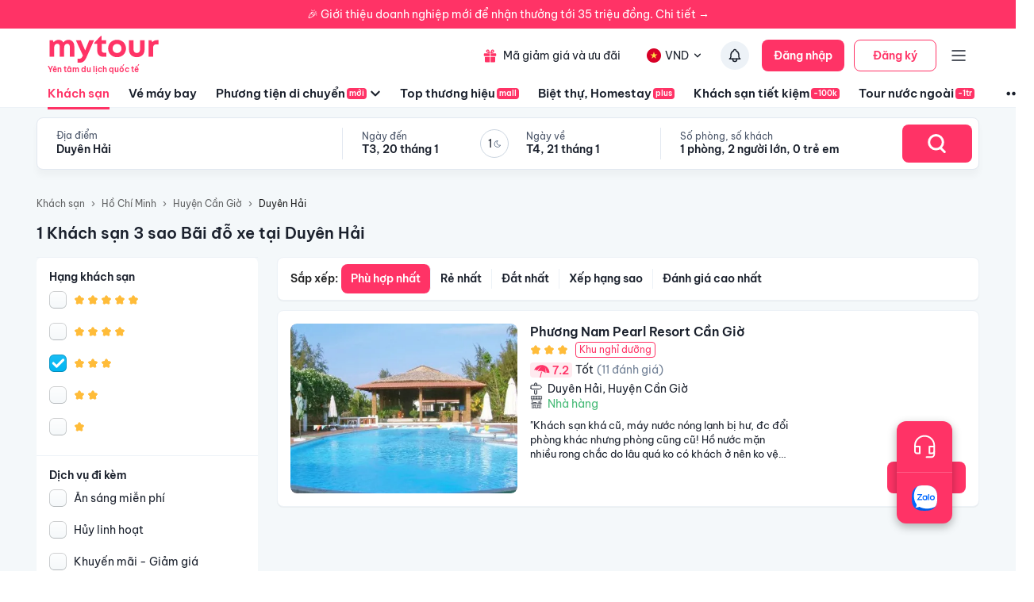

--- FILE ---
content_type: application/javascript; charset=UTF-8
request_url: https://mytour.vn/_next/static/chunks/pages/mall/thuong-hieu-khach-san-hang-dau-ad1b323954c5636b.js
body_size: 1619
content:
(self.webpackChunk_N_E=self.webpackChunk_N_E||[]).push([[4917],{18847:(e,t,l)=>{e.exports=l(52496)},52496:(e,t,l)=>{"use strict";Object.defineProperty(t,"__esModule",{value:!0}),!function(e,t){for(var l in t)Object.defineProperty(e,l,{enumerable:!0,get:t[l]})}(t,{default:function(){return u},noSSR:function(){return o}});let r=l(64252);l(37876),l(14232);let a=r._(l(90295));function n(e){return{default:(null==e?void 0:e.default)||e}}function o(e,t){return delete t.webpack,delete t.modules,e(t)}function u(e,t){let l=a.default,r={loading:e=>{let{error:t,isLoading:l,pastDelay:r}=e;return null}};e instanceof Promise?r.loader=()=>e:"function"==typeof e?r.loader=e:"object"==typeof e&&(r={...r,...e});let u=(r={...r,...t}).loader;return(r.loadableGenerated&&(r={...r,...r.loadableGenerated},delete r.loadableGenerated),"boolean"!=typeof r.ssr||r.ssr)?l({...r,loader:()=>null!=u?u().then(n):Promise.resolve(n(()=>null))}):(delete r.webpack,delete r.modules,o(l,r))}("function"==typeof t.default||"object"==typeof t.default&&null!==t.default)&&void 0===t.default.__esModule&&(Object.defineProperty(t.default,"__esModule",{value:!0}),Object.assign(t.default,t),e.exports=t.default)},65110:(e,t,l)=>{(window.__NEXT_P=window.__NEXT_P||[]).push(["/mall/thuong-hieu-khach-san-hang-dau",function(){return l(89115)}])},86581:(e,t,l)=>{"use strict";Object.defineProperty(t,"__esModule",{value:!0}),Object.defineProperty(t,"LoadableContext",{enumerable:!0,get:function(){return r}});let r=l(64252)._(l(14232)).default.createContext(null)},89115:(e,t,l)=>{"use strict";l.r(t),l.d(t,{__N_SSP:()=>i,default:()=>s});var r=l(18153),a=l(18847),n=l.n(a);let o=n()(()=>Promise.all([l.e(2038),l.e(3821),l.e(1515),l.e(126),l.e(1316),l.e(4149),l.e(296),l.e(9984),l.e(8569),l.e(9357),l.e(8667),l.e(8749),l.e(6257),l.e(2441),l.e(3844),l.e(8409),l.e(3371),l.e(2259),l.e(9171),l.e(8399),l.e(3559),l.e(5605),l.e(2439)]).then(l.bind(l,79047)),{loadableGenerated:{webpack:()=>[79047]}}),u=n()(()=>Promise.all([l.e(2038),l.e(3821),l.e(1515),l.e(126),l.e(1316),l.e(4149),l.e(296),l.e(9984),l.e(984),l.e(2558),l.e(7416),l.e(8409),l.e(3371),l.e(2259),l.e(9171),l.e(2201),l.e(9045),l.e(2353),l.e(8332),l.e(8751),l.e(5502),l.e(3759),l.e(1288),l.e(3319),l.e(1692),l.e(1322),l.e(6521)]).then(l.bind(l,96521)),{loadableGenerated:{webpack:()=>[96521]}});var i=!0;let s=e=>{let{isMobile:t=!1,topLocation:l=[]}=e;return(0,r.Y)(r.FK,{children:t?(0,r.Y)(u,{topLocation:l}):(0,r.Y)(o,{topLocation:l})})}},90295:(e,t,l)=>{"use strict";Object.defineProperty(t,"__esModule",{value:!0}),Object.defineProperty(t,"default",{enumerable:!0,get:function(){return f}});let r=l(64252)._(l(14232)),a=l(86581),n=[],o=[],u=!1;function i(e){let t=e(),l={loading:!0,loaded:null,error:null};return l.promise=t.then(e=>(l.loading=!1,l.loaded=e,e)).catch(e=>{throw l.loading=!1,l.error=e,e}),l}class s{promise(){return this._res.promise}retry(){this._clearTimeouts(),this._res=this._loadFn(this._opts.loader),this._state={pastDelay:!1,timedOut:!1};let{_res:e,_opts:t}=this;e.loading&&("number"==typeof t.delay&&(0===t.delay?this._state.pastDelay=!0:this._delay=setTimeout(()=>{this._update({pastDelay:!0})},t.delay)),"number"==typeof t.timeout&&(this._timeout=setTimeout(()=>{this._update({timedOut:!0})},t.timeout))),this._res.promise.then(()=>{this._update({}),this._clearTimeouts()}).catch(e=>{this._update({}),this._clearTimeouts()}),this._update({})}_update(e){this._state={...this._state,error:this._res.error,loaded:this._res.loaded,loading:this._res.loading,...e},this._callbacks.forEach(e=>e())}_clearTimeouts(){clearTimeout(this._delay),clearTimeout(this._timeout)}getCurrentValue(){return this._state}subscribe(e){return this._callbacks.add(e),()=>{this._callbacks.delete(e)}}constructor(e,t){this._loadFn=e,this._opts=t,this._callbacks=new Set,this._delay=null,this._timeout=null,this.retry()}}function d(e){return function(e,t){let l=Object.assign({loader:null,loading:null,delay:200,timeout:null,webpack:null,modules:null},t),n=null;function i(){if(!n){let t=new s(e,l);n={getCurrentValue:t.getCurrentValue.bind(t),subscribe:t.subscribe.bind(t),retry:t.retry.bind(t),promise:t.promise.bind(t)}}return n.promise()}if(!u){let e=l.webpack&&1?l.webpack():l.modules;e&&o.push(t=>{for(let l of e)if(t.includes(l))return i()})}function d(e,t){i();let o=r.default.useContext(a.LoadableContext);o&&Array.isArray(l.modules)&&l.modules.forEach(e=>{o(e)});let u=r.default.useSyncExternalStore(n.subscribe,n.getCurrentValue,n.getCurrentValue);return r.default.useImperativeHandle(t,()=>({retry:n.retry}),[]),r.default.useMemo(()=>{var t;return u.loading||u.error?r.default.createElement(l.loading,{isLoading:u.loading,pastDelay:u.pastDelay,timedOut:u.timedOut,error:u.error,retry:n.retry}):u.loaded?r.default.createElement((t=u.loaded)&&t.default?t.default:t,e):null},[e,u])}return d.preload=()=>i(),d.displayName="LoadableComponent",r.default.forwardRef(d)}(i,e)}function c(e,t){let l=[];for(;e.length;){let r=e.pop();l.push(r(t))}return Promise.all(l).then(()=>{if(e.length)return c(e,t)})}d.preloadAll=()=>new Promise((e,t)=>{c(n).then(e,t)}),d.preloadReady=e=>(void 0===e&&(e=[]),new Promise(t=>{let l=()=>(u=!0,t());c(o,e).then(l,l)})),window.__NEXT_PRELOADREADY=d.preloadReady;let f=d}},e=>{e.O(0,[636,6593,8792],()=>e(e.s=65110)),_N_E=e.O()}]);

--- FILE ---
content_type: application/javascript; charset=UTF-8
request_url: https://mytour.vn/_next/static/chunks/pages/khach-san/%5Balias%5D-e36b0e20a642c1da.js
body_size: 2271
content:
(self.webpackChunk_N_E=self.webpackChunk_N_E||[]).push([[5381],{18847:(e,t,l)=>{e.exports=l(52496)},52496:(e,t,l)=>{"use strict";Object.defineProperty(t,"__esModule",{value:!0}),!function(e,t){for(var l in t)Object.defineProperty(e,l,{enumerable:!0,get:t[l]})}(t,{default:function(){return i},noSSR:function(){return o}});let a=l(64252);l(37876),l(14232);let r=a._(l(90295));function n(e){return{default:(null==e?void 0:e.default)||e}}function o(e,t){return delete t.webpack,delete t.modules,e(t)}function i(e,t){let l=r.default,a={loading:e=>{let{error:t,isLoading:l,pastDelay:a}=e;return null}};e instanceof Promise?a.loader=()=>e:"function"==typeof e?a.loader=e:"object"==typeof e&&(a={...a,...e});let i=(a={...a,...t}).loader;return(a.loadableGenerated&&(a={...a,...a.loadableGenerated},delete a.loadableGenerated),"boolean"!=typeof a.ssr||a.ssr)?l({...a,loader:()=>null!=i?i().then(n):Promise.resolve(n(()=>null))}):(delete a.webpack,delete a.modules,o(l,a))}("function"==typeof t.default||"object"==typeof t.default&&null!==t.default)&&void 0===t.default.__esModule&&(Object.defineProperty(t.default,"__esModule",{value:!0}),Object.assign(t.default,t),e.exports=t.default)},59542:(e,t,l)=>{(window.__NEXT_P=window.__NEXT_P||[]).push(["/khach-san/[alias]",function(){return l(89607)}])},86581:(e,t,l)=>{"use strict";Object.defineProperty(t,"__esModule",{value:!0}),Object.defineProperty(t,"LoadableContext",{enumerable:!0,get:function(){return a}});let a=l(64252)._(l(14232)).default.createContext(null)},89607:(e,t,l)=>{"use strict";l.r(t),l.d(t,{__N_SSP:()=>b,default:()=>y});var a=l(18153),r=l(14232),n=l(18847),o=l.n(n),i=l(43371),u=l(52804),d=l(50308),s=l(72259),c=l(96600),f=l(77742);let p=o()(()=>Promise.all([l.e(6319),l.e(9759),l.e(2038),l.e(3821),l.e(1316),l.e(4149),l.e(296),l.e(8569),l.e(9357),l.e(8667),l.e(8749),l.e(6257),l.e(2441),l.e(3844),l.e(984),l.e(3014),l.e(3356),l.e(3936),l.e(7631),l.e(3403),l.e(7565),l.e(1041),l.e(4981),l.e(8409),l.e(9171),l.e(8399),l.e(3559),l.e(5605),l.e(5010),l.e(5184),l.e(6951),l.e(5045),l.e(3575),l.e(9804),l.e(3166),l.e(4629)]).then(l.bind(l,84629)),{loadableGenerated:{webpack:()=>[84629]}}),_=o()(()=>Promise.all([l.e(6319),l.e(9759),l.e(2038),l.e(3821),l.e(1316),l.e(4149),l.e(296),l.e(9984),l.e(9357),l.e(8667),l.e(8749),l.e(6257),l.e(984),l.e(3014),l.e(3356),l.e(3936),l.e(7631),l.e(7565),l.e(8409),l.e(9171),l.e(2201),l.e(8399),l.e(5010),l.e(5184),l.e(2353),l.e(8751),l.e(6951),l.e(5045),l.e(6529),l.e(9756),l.e(8730)]).then(l.bind(l,78730)),{loadableGenerated:{webpack:()=>[78730]}}),h=o()(()=>Promise.all([l.e(6319),l.e(9759),l.e(2038),l.e(3821),l.e(1316),l.e(4149),l.e(296),l.e(8569),l.e(9357),l.e(8667),l.e(8749),l.e(6257),l.e(2441),l.e(3844),l.e(984),l.e(3014),l.e(3356),l.e(3936),l.e(7631),l.e(3403),l.e(7565),l.e(1041),l.e(4981),l.e(8409),l.e(9171),l.e(8399),l.e(3559),l.e(5605),l.e(5010),l.e(5184),l.e(6951),l.e(5045),l.e(3575),l.e(9804),l.e(7552)]).then(l.bind(l,37552)),{loadableGenerated:{webpack:()=>[37552]}}),m=o()(()=>Promise.all([l.e(9759),l.e(2038),l.e(3821),l.e(1316),l.e(4149),l.e(296),l.e(9984),l.e(9357),l.e(984),l.e(3014),l.e(3356),l.e(3936),l.e(7631),l.e(7565),l.e(8409),l.e(9171),l.e(2201),l.e(5010),l.e(5184),l.e(2353),l.e(8751),l.e(6951),l.e(5045),l.e(6529),l.e(9756),l.e(378)]).then(l.bind(l,93475)),{loadableGenerated:{webpack:()=>[93475]}});var b=!0;let y=e=>{let{isMobile:t=!1,paramsInit:l={},hotelDetail:n={},placeType:o="",canonicalLink:b,seoContent:y,description:g,isDinogo:w,cachedData:E,locale:P,roomSeo:k}=e;window.cachedData=E;let[O,v]=(0,r.useState)(),C=(0,c.Im)(n)?O:n,T=async()=>{try{let{data:e}=await (0,i.m9)(l);200===e.code&&v(null==e?void 0:e.data)}catch(e){}};(0,r.useEffect)(()=>{(0,c.Im)(n)&&T()},[null==l?void 0:l.hotelId]);let{formatMessage:L}=(0,f.A)(),I=(0,c.Gg)(E,C,P,L),{systemReducer:S}=(0,d.Jg)(),{fQAList:D=[]}=y,j={...(0,c.US)(C,L),...(0,c.F4)(C,L,y,w),fQAList:[...(0,c.Py)(C,L,D||[])]};return(0,r.useEffect)(()=>{let e=localStorage.getItem(u.VpE)||"";if(!(0,c.Im)(e)){let e=(null==S?void 0:S.informationUser)||{},t={...s.zz(e,null==n?void 0:n.location,l),hotel_id:null==n?void 0:n.id,star_number:null==n?void 0:n.starNumber};s.u9(u.fsX.hotel_search_exactly,t),localStorage.removeItem(u.VpE)}},[null==n?void 0:n.id]),(0,a.Y)(a.FK,{children:t?"HOTEL_ROOM"===o||"ENTIRE_PLACE"===o?(0,a.Y)(m,{paramsInit:l,hotelDetail:C,placeType:o,canonicalLink:b,seoContent:j,description:g}):(0,a.Y)(_,{paramsInit:l,hotelDetail:C,seoContent:j,canonicalLink:b,description:g,dynamicContentUpdate:I,roomSeo:k}):"HOTEL_ROOM"===o||"ENTIRE_PLACE"===o?(0,a.Y)(h,{paramsInit:l,hotelDetail:C,placeType:o,seoContent:j,canonicalLink:b,description:g}):(0,a.Y)(p,{paramsInit:l,hotelDetail:C,seoContent:j,canonicalLink:b,description:g,dynamicContentUpdate:I,roomSeo:k})})}},90295:(e,t,l)=>{"use strict";Object.defineProperty(t,"__esModule",{value:!0}),Object.defineProperty(t,"default",{enumerable:!0,get:function(){return f}});let a=l(64252)._(l(14232)),r=l(86581),n=[],o=[],i=!1;function u(e){let t=e(),l={loading:!0,loaded:null,error:null};return l.promise=t.then(e=>(l.loading=!1,l.loaded=e,e)).catch(e=>{throw l.loading=!1,l.error=e,e}),l}class d{promise(){return this._res.promise}retry(){this._clearTimeouts(),this._res=this._loadFn(this._opts.loader),this._state={pastDelay:!1,timedOut:!1};let{_res:e,_opts:t}=this;e.loading&&("number"==typeof t.delay&&(0===t.delay?this._state.pastDelay=!0:this._delay=setTimeout(()=>{this._update({pastDelay:!0})},t.delay)),"number"==typeof t.timeout&&(this._timeout=setTimeout(()=>{this._update({timedOut:!0})},t.timeout))),this._res.promise.then(()=>{this._update({}),this._clearTimeouts()}).catch(e=>{this._update({}),this._clearTimeouts()}),this._update({})}_update(e){this._state={...this._state,error:this._res.error,loaded:this._res.loaded,loading:this._res.loading,...e},this._callbacks.forEach(e=>e())}_clearTimeouts(){clearTimeout(this._delay),clearTimeout(this._timeout)}getCurrentValue(){return this._state}subscribe(e){return this._callbacks.add(e),()=>{this._callbacks.delete(e)}}constructor(e,t){this._loadFn=e,this._opts=t,this._callbacks=new Set,this._delay=null,this._timeout=null,this.retry()}}function s(e){return function(e,t){let l=Object.assign({loader:null,loading:null,delay:200,timeout:null,webpack:null,modules:null},t),n=null;function u(){if(!n){let t=new d(e,l);n={getCurrentValue:t.getCurrentValue.bind(t),subscribe:t.subscribe.bind(t),retry:t.retry.bind(t),promise:t.promise.bind(t)}}return n.promise()}if(!i){let e=l.webpack&&1?l.webpack():l.modules;e&&o.push(t=>{for(let l of e)if(t.includes(l))return u()})}function s(e,t){u();let o=a.default.useContext(r.LoadableContext);o&&Array.isArray(l.modules)&&l.modules.forEach(e=>{o(e)});let i=a.default.useSyncExternalStore(n.subscribe,n.getCurrentValue,n.getCurrentValue);return a.default.useImperativeHandle(t,()=>({retry:n.retry}),[]),a.default.useMemo(()=>{var t;return i.loading||i.error?a.default.createElement(l.loading,{isLoading:i.loading,pastDelay:i.pastDelay,timedOut:i.timedOut,error:i.error,retry:n.retry}):i.loaded?a.default.createElement((t=i.loaded)&&t.default?t.default:t,e):null},[e,i])}return s.preload=()=>u(),s.displayName="LoadableComponent",a.default.forwardRef(s)}(u,e)}function c(e,t){let l=[];for(;e.length;){let a=e.pop();l.push(a(t))}return Promise.all(l).then(()=>{if(e.length)return c(e,t)})}s.preloadAll=()=>new Promise((e,t)=>{c(n).then(e,t)}),s.preloadReady=e=>(void 0===e&&(e=[]),new Promise(t=>{let l=()=>(i=!0,t());c(o,e).then(l,l)})),window.__NEXT_PRELOADREADY=s.preloadReady;let f=s}},e=>{e.O(0,[1515,126,3371,2259,636,6593,8792],()=>e(e.s=59542)),_N_E=e.O()}]);